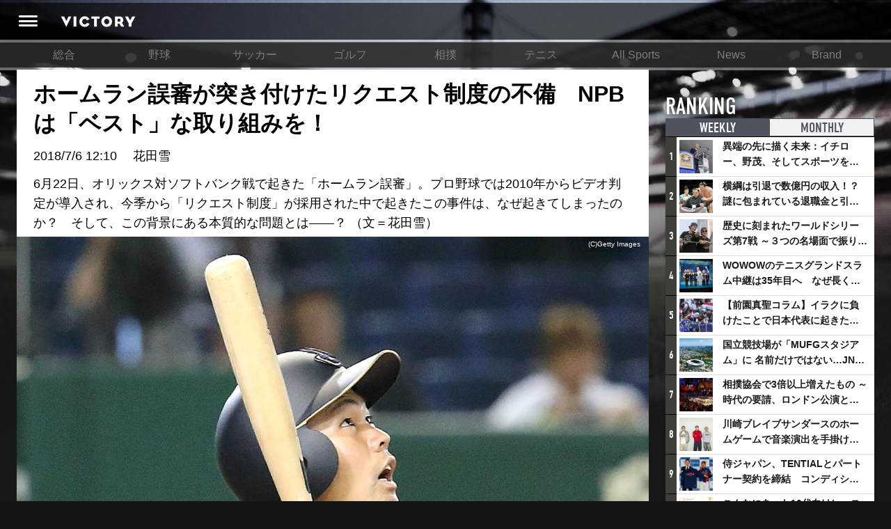

--- FILE ---
content_type: text/html; charset=utf-8
request_url: https://victorysportsnews.com/articles/6802
body_size: 24833
content:





<!DOCTYPE html>
<html lang="ja">
  <head>
    <!-- Google tag (gtag.js) -->
    <script async src="https://www.googletagmanager.com/gtag/js?id=G-R2B1DKP80L"></script>
    <script>
          window.dataLayer = window.dataLayer || [];
          function gtag(){dataLayer.push(arguments);}
          gtag('js', new Date());
          gtag('config', 'G-R2B1DKP80L');
          gtag('config', 'UA-89957035-1');
    </script>

    <script async src="//pagead2.googlesyndication.com/pagead/js/adsbygoogle.js"></script>
    <script>
            (adsbygoogle = window.adsbygoogle || []).push({
                google_ad_client: "ca-pub-8105881479443843",
                enable_page_level_ads: true
            });
    </script>
    <meta charset="utf-8">
    <meta http-equiv="X-UA-Compatible" content="IE=edge">
    <link rel="shortcut icon" href="/assets/dc0ebed6befd85a0f8536e73ccff71f2-favicon.ico">
    <meta name="viewport" content="width=device-width, initial-scale=1.0, minimum-scale=1.0, maximum-scale=1.0, user-scalable=no">
    
    <title>ホームラン誤審が突き付けたリクエスト制度の不備　NPBは「ベスト」な取り組みを！ | VICTORY</title>
    <meta content="origin" name="referrer" />
    <meta name="description" content="6月22日、オリックス対ソフトバンク戦で起きた「ホームラン誤審」。プロ野球では2010年からビデオ判定が導入され、今季から「リクエスト制度」が採用された中で起きたこの事件は、なぜ起きてしまったのか？　そして、この背景にある本質的な問題とは――？
（文＝花田雪）
">
    <meta property="og:title" content="ホームラン誤審が突き付けたリクエスト制度の不備　NPBは「ベスト」な取り組みを！">
    <meta property="og:type" content="website">
    <meta property="og:url" content="https://victorysportsnews.com/articles/6802">
    <meta property="og:site_name" content="VICTORY ALL SPORTS NEWS">
    <meta property="og:description" content="6月22日、オリックス対ソフトバンク戦で起きた「ホームラン誤審」。プロ野球では2010年からビデオ判定が導入され、今季から「リクエスト制度」が採用された中で起きたこの事件は、なぜ起きてしまったのか？　そして、この背景にある本質的な問題とは――？
（文＝花田雪）
">
    <meta property="og:image" content="https://s3-ap-northeast-1.amazonaws.com/vsn-p/contents/6802/16171fd584e124a2b8516b115c30ae81319c95933ef98ccbb0dc0b09cd372212.jpg">
    <meta property="og:image:height" content="1192">
    <meta property="og:image:width" content="1960">
    <meta property="fb:app_id" content="1634683109881874">
    <meta property="og:locale" content="ja_JP">
    <meta name="twitter:card" content="summary_large_image">
    <meta name="twitter:title" content="ホームラン誤審が突き付けたリクエスト制度の不備　NPBは「ベスト」な取り組みを！">
    <meta name="twitter:description" content="6月22日、オリックス対ソフトバンク戦で起きた「ホームラン誤審」。プロ野球では2010年からビデオ判定が導入され、今季から「リクエスト制度」が採用された中で起きたこの事件は、なぜ起きてしまったのか？　そして、この背景にある本質的な問題とは――？
（文＝花田雪）
">
    <meta name="twitter:url" content="https://victorysportsnews.com/articles/6802">
    <meta name="twitter:image:src" content="https://s3-ap-northeast-1.amazonaws.com/vsn-p/contents/6802/16171fd584e124a2b8516b115c30ae81319c95933ef98ccbb0dc0b09cd372212.jpg">
    <meta name="twitter:site" content="https://victorysportsnews.com/">
    <meta name="twitter:creator" content="">
    <meta property="al:ios:url" content="vsn:///article/6802" />
    <meta property="al:ios:app_store_id" content="1246692054" />
    <meta property="al:ios:app_name" content="VICTORY/スポーツを愛するすべての人へ、新たな視点を提供するスポーツメディア" />
    <meta property="al:android:url" content="vsn:///article/6802">
    <meta property="al:android:package" content="com.victorysportsnews.app.vsn">
    <meta property="al:android:app_name" content="VICTORY/スポーツを愛するすべての人へ、新たな視点を提供するスポーツメディア">

    <link rel="stylesheet" href="/assets/css/f6244d0308e50290638b33a7d1b9946a-sanitize.css">
    <link rel="stylesheet" href="/assets/css/aca4af36985989487d773cf3c56cb6ee-main.css" media="screen">
    <!-- Twitter universal website tag code -->
    <script>
    !function(e,t,n,s,u,a){e.twq||(s=e.twq=function(){s.exe?s.exe.apply(s,arguments):s.queue.push(arguments);
    },s.version='1.1',s.queue=[],u=t.createElement(n),u.async=!0,u.src='//static.ads-twitter.com/uwt.js',
    a=t.getElementsByTagName(n)[0],a.parentNode.insertBefore(u,a))}(window,document,'script');
    // Insert Twitter Pixel ID and Standard Event data below
    twq('init','ny39z');
    twq('track','PageView');
    </script>
    <!-- End Twitter universal website tag code -->
  </head>
  <body>
    <div class="wrapper">
        



<header>
    <div class="header-inner">
        <a class="header-menu" href=""><i class="header-icon icon-header_menu"></i></a>
        <h1 alt="VICTORY"><a class="header-logo" href="/"></a></h1>
        <ul class="header-right-block">
            
                
                
                
            
        </ul>
    </div>
</header>
<nav class="grand-menu">
    <ul class="grand-menu-nav">
    
        
            <li class="grand-menu-nav-item"><a href="/">総合</a></li>
        
    
        
            <li class="grand-menu-nav-item"><a href="/categories/3">野球</a></li>
        
    
        
            <li class="grand-menu-nav-item"><a href="/categories/4">サッカー</a></li>
        
    
        
            <li class="grand-menu-nav-item"><a href="/categories/6">ゴルフ</a></li>
        
    
        
            <li class="grand-menu-nav-item"><a href="/categories/16">相撲</a></li>
        
    
        
            <li class="grand-menu-nav-item"><a href="/categories/7">テニス</a></li>
        
    
        
            <li class="grand-menu-nav-item"><a href="/categories/8">All Sports</a></li>
        
    
        
            <li class="grand-menu-nav-item"><a href="/categories/14">News</a></li>
        
    
        
            <li class="grand-menu-nav-item"><a href="/categories/15">Brand</a></li>
        
    
    </ul>
</nav>

        <div class="content-wrapper">
            <div class="main-column">
    
    <div class="article">
        <article>

            


<div class="article-headline">




    
    <h1>ホームラン誤審が突き付けたリクエスト制度の不備　NPBは「ベスト」な取り組みを！</h1>
    <p class="article-meta-info"><time>2018/7/6 12:10</time>　<span> 花田雪 </span></p>
    <p>6月22日、オリックス対ソフトバンク戦で起きた「ホームラン誤審」。プロ野球では2010年からビデオ判定が導入され、今季から「リクエスト制度」が採用された中で起きたこの事件は、なぜ起きてしまったのか？　そして、この背景にある本質的な問題とは――？
（文＝花田雪）
</p>





</div>

<div class="main-image">
    <div class="main-image-inner">
        <img class="article-image" src="https://s3-ap-northeast-1.amazonaws.com/vsn-p/resize_contents/6802/16171fd584e124a2b8516b115c30ae81319c95933ef98ccbb0dc0b09cd372212.jpg" srcset="https://s3-ap-northeast-1.amazonaws.com/vsn-p/resize_contents/6802/16171fd584e124a2b8516b115c30ae81319c95933ef98ccbb0dc0b09cd372212@3x.jpg 1864w,https://s3-ap-northeast-1.amazonaws.com/vsn-p/resize_contents/6802/16171fd584e124a2b8516b115c30ae81319c95933ef98ccbb0dc0b09cd372212@2x.jpg 1280w,https://s3-ap-northeast-1.amazonaws.com/vsn-p/resize_contents/6802/16171fd584e124a2b8516b115c30ae81319c95933ef98ccbb0dc0b09cd372212.jpg 768w" sizes="(min-width: 1280px) calc(1280px - 324px), (min-width: 992px) calc(100vw - 324px), 100vw"/>
        <span class="photo-credit">(C)Getty Images</span>
        <!-- <div class="meta">
            <div class="likes likes-count">283</div>
        </div> -->
    </div>
</div>

            
            <!-- <div class="lodeo_ad_spot">
                <div class="lodeo_drawing_area" style=""></div>
                <script class="lodeo_ad_callback">
                        (function () {
                            var s = document.createElement('script');
                            var p = {
                                adspotId: '252efb64892aa7231d4e2b5f8e47a307',
                                MEDIA_TAG_VERSION: '4',
                            };
                            var u='https://lodeo-adnw.adtdp.com/adnw-web-js?adspotId='+p.adspotId+'&height='+p.height+'&MEDIA_TAG_VERSION='+p.MEDIA_TAG_VERSION+(p.jsPlayerName?'&jsPlayerName='+p.jsPlayerName:'');s.setAttribute('class','lodeo_launch_js');s.setAttribute('type','text/javascript');s.addEventListener('load',function(){Lodeo2.launch(this);});document.currentScript.parentNode.appendChild(s);s.src=u;
                        })();
                </script>
            </div> -->
            

            <!-- <div class="article-top-comment-area">
                
<form method="POST" action="#" class="submit-comment input-group  login-btn">
  <input type="hidden" name="csrfToken" value="7911ad09ca3b06d423c52863890bc6ef2eb8dca3-1768825150897-5b48708b65a18d13eadf06eb"/>
  <input type="hidden" name="return" value="/articles/6802">
  <input type="hidden" name="facebook-share" value="0">
  <input type="hidden" name="twitter-share" value="0">
  
  <div class="like-block">
  
    <button class="btn btn-like-submit  login-btn  clickable" type="submit" name="like" value="1">
        <span class="like-label">LIKE</span>
    </button>
  </div>
  <div class="comment-block ">
    <textarea class="form-control comment_text" type="text" name="input_comment" placeholder="コメントを入力(任意)" data-bind="value: comnt_text"></textarea>
    <div class="buttons">
      <div class="social-button-block">
        <p class="social-buttons-label">シェア</p>
        <div class="social-buttons">
          
            <div class="btn btn-facebook login-btn no-login"><i class="icon-facebook"></i></div>
          
          
            <div class="btn btn-twitter login-btn no-login"><i class="icon-twitter"></i></div>
          
        </div>
      </div>
      <button class="btn btn-submit btn-comment-submit  login-btn" type="submit">コメント</button>
    </div>
  </div>
</form>


            </div> -->
            <div class="article-body">
            <h2>オリックス対ソフトバンク戦で起きた、あってはならない誤審</h2><p>21世紀になってはや17年、来年4月には31年間続いた「平成」にも終止符が打たれる。時代は変わり、私たちを取り巻く環境も大きく変化してきた。スマートフォンが普及し、AI（人工知能）やVR（ヴァーチャル・リアリティー）が注目を集める――。<br /><br />ひと昔前に映画などで見た「近未来」の世界は、もう目の前にある。<br /><br />テクノロジーの進化は、スポーツの世界にも影響を与えている。日本プロ野球では2010年から本塁打に限りビデオ判定が導入され、2016年からはその範囲が本塁でのクロスプレーにまで拡大された。そして今季からは12球団の監督が判定に異議のある場合、リプレー検証を求めることができる「リクエスト制度」が採用されている。<br /><br />「試合の進行が遅れる」「誤審もまた、野球のうち」など、さまざまな意見はあるが、そもそもこのリクエスト制度は12球団からの強い要望があって生まれたという背景がある。勝敗に直結するジャッジについて、テクノロジーの力を借りることで正確性が上がるのであれば、導入する意義は大きい。<br /><br />しかし、事件は起こってしまった。<br /><br />6月22日、ほっともっとフィールド神戸で行われたオリックス対ソフトバンクの一戦。試合は3対3のまま延長戦に突入し、10回表、ソフトバンクの攻撃を迎えた。2死一塁で打席に立った中村晃の打球はライトポール際への大飛球。一度はファウルと判定されたが、ビデオ判定によって本塁打へと覆り、これが決勝点になる。そのままソフトバンクが勝利を収めたが、事態が急変したのは試合後だった。オリックスの福良淳一監督は試合後、この判定について抗議。再度、映像を確認した審判団は「最初の判定通り、ファウルだった」と誤審を認めたのだ。とはいえ、ルール上は本塁打、勝敗の記録を変更することはできない。オリックスは再試合の開催をNPBに要望したものの、結果は覆らず。「誤審」があったことは認めても、試合結果はそのままという何とも後味の悪い結果に終わってしまった。<br /></p><h2>現行のリクエスト制度の問題点　サッカー・ワールドカップ、メジャーとの比較</h2><p>結論からいうと、今回の誤審騒動はあってはならないものだ。ビデオ判定は本来、誤審を正すためにある。しかしこのケースでは、本来正しかったはずの判定がビデオ判定によって誤審へと変更されてしまった。システム導入の意義を根幹から揺るがす問題だろう。<br /><br />ではなぜ今回、このような「あってはならない」事態が起きてしまったのか。<br /><br />理由はいくつか考えられる。<br /><br />ひとつは、リプレー検証で用いられる映像そのもののクオリティーの問題だ。<br /><br />現在、NPB（日本野球機構）で行われているビデオ判定は中継局の映像を使って行われている。当然、ビデオ判定用に撮影されたものではないため、アングルや画質など、検証に適さないケースもある。事実、今回の誤審の理由としてパ・リーグの友寄正人審判長は「コマ送りで止める箇所を間違っていた」という説明をしている。<br /><br />今後の対応については「慎重に映像を見ていくしかない」とのことだが、ここでもうひとつの問題が生じる。ビデオ判定に費やせる時間はルール上、「5分間」と制限されている。試合進行の円滑化を目的としたルールではあるが、時間制限がある以上、「慎重に映像を見ていく」ことが今後、どこまで実践できるかは疑わしい。<br /><br />時間に制限がある以上、あとは検証材料となる映像のクオリティーや判定に携わる人員を増やすしか、問題解決の道はない。<br /><br />例えば現在開催中のサッカー・ワールドカップでは、今大会から本格的に導入されたVAR（ビデオ・アシスタント・レフェリー）が大きな話題を呼んでいる。リクエスト制度同様、映像での再検証を行うシステムだが、検証に使用されるカメラの台数は、放送用の33台とオフサイド判定専用の2台にも及ぶという。加えて、それらの映像はすべてモスクワの国際放送センターにいる1人のVAR主審と3人の副審、計4人がチェック。現場の主審とコンタクトを取りながら、映像を検証している。<br /><br />もちろん、それでも賛否両論あるのは確かだが、少なくともジャッジの正確性を上げるという意味では、間違いなく効果を発揮している。<br /><br />日本に先駆けてビデオ判定を導入しているメジャーリーグも、ニューヨークに専用のスタジオを建設。30球団の本拠地それぞれに7～12台設置されたカメラの映像を一括して管理している。分析担当の審判員も8人が常駐し、各球場の審判とコンタクトを取って判定を行っている。ちなみに、メジャーの場合はビデオ判定の制限時間は2分と、日本よりもはるかに短い。<br /><br />ひとことで「ビデオ判定」とくくってしまうのがはばかられるほど、ワールドカップ、メジャーリーグと日本プロ野球の差は大きい。<br /><br />もちろん、ワールドカップやメジャーリーグと同等のシステムを導入しようとすると、莫大な予算がかかる。ビデオ判定の導入自体は10年以上前から叫ばれていたが、日本のプロ野球が二の足を踏み続けた最大の理由も、そこにあるのだろう。<br /><br />ただ、一度導入すると決めた以上は、やはりしっかりと予算を捻出し、現場、さらにはファンが納得できるレベルの設備を確保してから導入すべきだったように思える。<br /><br />決して時間が足りなかったわけではない。本塁打での検証が始まったのは前述のとおり2010年のこと。それから実に8年もの歳月が経っている。地方球場までとはいわないが、せめて12球団の本拠地くらいは、ビデオ判定専用のシステムを導入してもよかったのではないか。少なくとも、それをするための努力はすべきだった。<br /></p><img src="https://s3-ap-northeast-1.amazonaws.com/vsn-p/contents/6802/70df29a6a60757aad61ca82caedcc6cd2c0b2e7d7167825256e95f642c949fdf.jpg" class=" has-image-from article-image"><span class="image-from"><a href="https://s3-ap-northeast-1.amazonaws.com/vsn-p/contents/6802/70df29a6a60757aad61ca82caedcc6cd2c0b2e7d7167825256e95f642c949fdf.jpg">(C)Getty Images</a></span><h2>求められるは、進化し続けるテクノロジーの活用と「ベスト」な取り組み</h2><p>日本のプロ野球界は、「新しい変化」に及び腰すぎる。<br /><br />それを示すのが、ビデオ判定導入のタイミングだ。以下に、メジャーと日本のビデオ判定導入時期を明記してみよう。<br /><br />【本塁打でのビデオ判定導入】<br />米＝2008年<br />日＝2010年<br /><br />【リクエスト制度の導入（※メジャーではチャレンジ制度）】<br />米＝2014年<br />日＝2018年<br /><br />日本のビデオ判定は基本的にメジャーが導入した数年後、後追いのような形で行われている。これでは、誤審があったことによる世論や12球団からの要望、さらにはメジャーがビデオ判定を導入したという「野球界の流れ」になんとなく乗っているだけと取られても仕方がない。<br /><br />日本プロ野球界はこれまで「メジャーに追いつけ、追い越せ」を合言葉に発展してきた。日本は、少なくともテクノロジーの面では世界的に見てもトップレベルの技術を擁しているはずだ。なぜ、それを活用しないのか。<br /><br />ビデオ判定の導入前、誤審問題が取り沙汰されると、その改善策は「審判団の技術向上」一辺倒だった。ただ、今は違う。今回の誤審問題で「（今後は）映像を慎重に見ていくしかない」といったコメントが出たのは、正直残念だった。これでは結局、「現場の審判がなんとかしろ」という以前の姿勢と大差ない。「ビデオ判定におけるシステムの改善も検討する」くらい前向きな姿勢を見せてほしかったのだ。<br /><br />誤審問題の原因を「審判員のミス」とするのは簡単だ。優秀なテクノロジーも使う側の人間次第で効果がなくなるのは間違いない。ただ、少なくとも現在のリクエスト制度には、それ以前に改善すべき部分があまりにも多すぎる。<br /><br />もちろん、審判も人間なのでミスはする。VARが導入されたワールドカップでも、グループリーグ全48試合での判定の正確性は99.3パーセントだったという検証結果が出ている。非常に高い数値であることは間違いないが、逆をいえばそれでも「0.7パーセント」は誤審だったということだ。<br /><br />しかし、スポーツにおけるテクノロジー導入の目的は正確性を100パーセントにすることではない。もちろん、それに近づける努力はすべきだが、何よりも大切なのはその判定を当事者である選手、チーム、そしてファンが納得できるかだろう。<br /><br />そのためには、システム、人員確保など、すべてで「ベスト」を尽くす必要がある。<br /><br />果たして日本プロ野球は今、リクエスト制度に対して「ベスト」な取り組みをしているのか――。<br /><br />予算や人員確保など、多くの問題をクリアする必要があるのは当然だろう。ただ、地上波での放送が激減したとはいえ、日本プロ野球自体の観客動員数は右肩上がりなのが現状だ。だからこそ、時代の流れに取り残されるのではなく、時代を先取りするくらいのチャレンジを見せてほしい。<br /><br />他のスポーツ同様、今後は野球界も、進化し続けるテクノロジーと上手に付き合っていく姿勢が求められていくはずだ。<br /><br />＜了＞</p><a class="article-card" href="https://victorysportsnews.com/articles/6778/original"><span class="article-card-image" style="background-image:url(https://s3-ap-northeast-1.amazonaws.com/vsn-p/contents/6802/7ae24766-b531-4c5b-a377-7136570caa15.jpg);"></span><span class="article-card-body"><h3>VAR導入でワールドカップはどう変わる？ 今さら聞けないルール変更と見所とは</h3><p class="description">14日、4年に一度開催されるサッカーのW杯が開幕しました。今大会からはビデオアシスタントレフェリー（VAR）が導入されることになっています。1986年メキシコ大会のアルゼンチン対イングランドの試合では、アルゼンチン代表のディエゴ・マラドーナ選手が手で決めた得点が認められ「神の手ゴール」と呼ばれています。そうしたゴールが今大会ではなくなるかもしれません。このVARをはじめ、今大会に新たに導入された大会のルールや審判目線での見所をまとめました。（文＝VICTORY SPORTS編集部）</p><span class="meta"><span class="source">VICTORY ALL SPORTS NEWS</span><time data-date=""></time></span></a><a class="article-card" href="https://victorysportsnews.com/articles/6727/original"><span class="article-card-image" style="background-image:url(https://s3-ap-northeast-1.amazonaws.com/vsn-p/contents/6802/de85bc6b-f64f-4cea-8064-2bb6e9801ab3.jpg);"></span><span class="article-card-body"><h3>藤浪晋太郎に「特別扱い」を！　規格外の才能を預かる自覚と覚悟</h3><p class="description">4月21日、2軍への降格を言い渡された、阪神・藤浪晋太郎。エースとして期待されながらも長い不調に苦しむ怪物の復活には、何が必要になるのだろうか。問われるのは球団の自覚と覚悟だ。（文＝花田雪）</p><span class="meta"><span class="source">VICTORY ALL SPORTS NEWS</span><time data-date=""></time></span></a><a class="article-card" href="https://victorysportsnews.com/articles/6128/original"><span class="article-card-image" style="background-image:url(https://s3-ap-northeast-1.amazonaws.com/vsn-p/contents/6802/95d0dda3-5375-4835-a862-fc2d72f2d449.jpg);"></span><span class="article-card-body"><h3>「プロ野球離れ」はどこまで本当か？　伝統のスターシステムの終焉</h3><p class="description">巷間ささやかれる「プロ野球離れ」。しかし、会場には過去最多の観客が集まっています。われわれは、この矛盾をどう解釈すればよいのでしょうか？「プロ野球死亡遊戯」でおなじみ、中溝康隆さんに解説を依頼しました。（文：中溝康隆）</p><span class="meta"><span class="source">VICTORY ALL SPORTS NEWS</span><time data-date=""></time></span></a><a class="article-card" href="https://victorysportsnews.com/articles/5624/original"><span class="article-card-image" style="background-image:url(https://s3-ap-northeast-1.amazonaws.com/vsn-p/contents/6802/28454031-5243-42e8-834e-5ba0a40bde0e.jpg);"></span><span class="article-card-body"><h3>プロ野球は12球団のままでいいのか？　意義が問われるCSへの提案</h3><p class="description">雨による混乱、DeNAの下克上で幕を閉じた今年のクライマックスシリーズ(CS)。2位・阪神とは10ゲーム、3位のDeNAとは14.5ゲーム差をつけてペナントレースを制した広島の敗退は、CSの存在意義を含め、さまざまな論争を呼んでいます。CS不要論、必要論ともに出そろいつつありますが、ゲームの魅力を損なわない理想の着地点はあるのか? 作家・スポーツライターの小林信也氏は、CS改革、プロ野球改革を提案します。（文：小林信也）</p><span class="meta"><span class="source">VICTORY ALL SPORTS NEWS</span><time data-date=""></time></span></a><a class="article-card" href="https://victorysportsnews.com/articles/5817/original"><span class="article-card-image" style="background-image:url(https://s3-ap-northeast-1.amazonaws.com/vsn-p/contents/6802/1eae5797-99d5-4599-8221-fdf53b5ec6c1.jpg);"></span><span class="article-card-body"><h3>総年俸1位は“金満”ソフトバンク。では最もコスパがいい球団は？</h3><p class="description">プロ野球の契約更改が行われる季節になりました。今年も各球団と選手の交渉をめぐる悲喜こもごもの物語が繰り広げられていますが、日本一に輝いた福岡ソフトバンクホークスは摂津正投手、松田宣浩内野手が現状維持の4億円、五十嵐亮太投手が1000万円増の3億6000万円、最多勝の東浜巨投手が5400万円増の9000万円と景気の良い数字が並びます。</p><span class="meta"><span class="source">VICTORY ALL SPORTS NEWS</span><time data-date=""></time></span></a><a class="article-card" href="https://victorysportsnews.com/articles/6233/original"><span class="article-card-image" style="background-image:url(https://s3-ap-northeast-1.amazonaws.com/vsn-p/contents/6802/4bf2cfbe-b858-4573-9b9a-0171d1723578.jpg);"></span><span class="article-card-body"><h3>筒香が声を挙げた球界の危機とは？　前ベイスターズ社長が見た過度な勝利至上主義と喫煙問題</h3><p class="description">横浜DeNAベイスターズの筒香嘉智選手が、子どもたちを対象にした野球体験会に参加しました。このとき、イベント終了後に報道陣に語った「日本プロ野球界への問題提起」が話題を呼んでいます。現役選手の異例の発言は球界に変化をもたらすのでしょうか？</p><span class="meta"><span class="source">VICTORY ALL SPORTS NEWS</span><time data-date=""></time></span></a><a class="article-card" href="https://victorysportsnews.com/articles/6720/original"><span class="article-card-image" style="background-image:url(https://s3-ap-northeast-1.amazonaws.com/vsn-p/contents/6802/af679b18-6819-44c5-9b01-00f9523b6fac.jpg);"></span><span class="article-card-body"><h3>小林誠司の低評価は妥当？ 今季大爆発で「打てる捕手」に覚醒なるか</h3><p class="description">巨人の正捕手、小林誠司が開幕から打撃で大爆発を見せている。「打てない捕手」などネガティブな評価を受けることも多いが、WBCで活躍したり、ゴールデングラブ賞を獲得するなど“持ってる”のも確かだ。はたして小林への評価は妥当といえるのだろうか？　小林の真の評価を探りたい。（文＝花田雪）</p><span class="meta"><span class="source">VICTORY ALL SPORTS NEWS</span><time data-date=""></time></span></a><a class="article-card" href="https://victorysportsnews.com/articles/5663/original"><span class="article-card-image" style="background-image:url(https://s3-ap-northeast-1.amazonaws.com/vsn-p/contents/6802/67f4e8a3-4065-4991-89c6-4d5bf24b1574.jpg);"></span><span class="article-card-body"><h3>メジャーが驚きのARサービス導入へ！　スマホをかざすだけでリアルタイムにデータ提供</h3><p class="description">今やスポーツ界の発展にとって切り離すことができなくなったテクノロジー。強化、分析、マーケティング、ファンエンゲージメント、スタジアムエクスペリエンス、エンターテインメント…。その可能性はあらゆる分野に及ぶ。今回は、MLBが来シーズンより導入予定の、昨今注目を浴びる「AR」を駆使したファン向けのサービスについて紹介する。（文＝川内イオ）</p><span class="meta"><span class="source">VICTORY ALL SPORTS NEWS</span><time data-date=""></time></span></a>
                
                <hr class="meta-divider" />
                <div class="author-status">
                    <div class="author-image">
                        <img src="[data-uri]" alt="花田雪">
                    </div>
                    <div class="author-body">
                        <p class="author-name">
                            <span class="title">著者プロフィール</span>
                            <span class="name">花田雪</span>
                        </p>
                        <p class="author-text">1983年生まれ。神奈川県出身。編集プロダクション勤務を経て、2015年に独立。ライター、編集者として年間50人以上のアスリート・著名人にインタビューを行うなど、野球を中心に大相撲、サッカー、バスケットボール、ラグビーなど、さまざまなジャンルのスポーツ媒体で編集・執筆を手がける。</p>
                    </div>
                    
                    <!--  -->
                </div>
                
            </div>
            <!-- 
<div class="comments-before-share">
  
<div class="social-bar-wrapper">
  <div id="fixed-share">
    <div class="social-button-bar">
      <ul class="social-buttons nav navbar-nav">
        
        <li>
          <div class="fb-share-button" data-size="large" data-layout="button" data-href="https://victorysportsnews.com/articles/6802" data-mobile-iframe="false"><a class="fb-xfbml-parse-ignore" target="_blank" href="https://www.facebook.com/sharer/sharer.php?u=https%3A%2F%2Fvictorysportsnews.com%2Farticles%2F6802&amp;src=sdkpreparse">&#x30B7;&#x30A7;&#x30A2;</a></div>
        </li>
        <li>
          <a class="twitter-share-button" href="http://twitter.com/share?text=ホームラン誤審が突き付けたリクエスト制度の不備　NPBは「ベスト」な取り組みを！ - Victory &amp;hashtags=Victory" data-size="large" data-url="https://victorysportsnews.com/articles/6802" onclick="window.open(encodeURI(decodeURI('https%3A%2F%2Fvictorysportsnews.com%2Farticles%2F6802')), 'tweetwindow', 'width=650, height=470, personalbar=0, toolbar=0, scrollbars=1, sizable=1'); return false;" rel="nofollow"></a>
        </li>
      </ul>
    </div>
  </div>
</div>

</div>
<div class="comments" id="comments">
  
<form method="POST" action="#" class="submit-comment input-group  login-btn">
  <input type="hidden" name="csrfToken" value="7911ad09ca3b06d423c52863890bc6ef2eb8dca3-1768825150897-5b48708b65a18d13eadf06eb"/>
  <input type="hidden" name="return" value="/articles/6802">
  <input type="hidden" name="facebook-share" value="0">
  <input type="hidden" name="twitter-share" value="0">
  
  <div class="like-block">
  
    <button class="btn btn-like-submit  login-btn  clickable" type="submit" name="like" value="1">
        <span class="like-label">LIKE</span>
    </button>
  </div>
  <div class="comment-block ">
    <textarea class="form-control comment_text" type="text" name="input_comment" placeholder="コメントを入力(任意)" data-bind="value: comnt_text"></textarea>
    <div class="buttons">
      <div class="social-button-block">
        <p class="social-buttons-label">シェア</p>
        <div class="social-buttons">
          
            <div class="btn btn-facebook login-btn no-login"><i class="icon-facebook"></i></div>
          
          
            <div class="btn btn-twitter login-btn no-login"><i class="icon-twitter"></i></div>
          
        </div>
      </div>
      <button class="btn btn-submit btn-comment-submit  login-btn" type="submit">コメント</button>
    </div>
  </div>
</form>


  <div class="comments-area">
    <h2 class="comments-area-title" data-count="2">コメント（2）</h2>
    
      <ul class="comment-list">
      
          
        
            <li class="comment-item" id="comment-5256" data-id='5256'>
              <div class="comment-avatar avatars">
                
                <a href="/users/387"><span class="commenter" style="background-image:url(https://s3-ap-northeast-1.amazonaws.com/vsn-p/profile/387/f8668f6a059ff7c4c81b8db000289961688c566a68a241d48de2cd5636edeb7e.JPG)"/></span></a>
              </div>
              <div class="comment-item-body">
                
                <div class="favorites ">
                  <span class="fav">
                    <span class="fav-count">41</span>
                    <a class="fav-btn icon-like  login-btn" href="/comment/5256?r=/articles/6802"></a>
                  </span>
                </div>
                <div class="name">中野崇 

    <i class="icon-label_pro" title="Pro Crix"></i>

</div>
                <p class="user-meta">
                    
                        <span class="job-title">株式会社JARTA international 代表取締役／スポーツトレーナー</span>
                    
                    <span class="commented-at">2018/07/07 15:18</span>
                </p>
                <p class="comment-body">ビデオ判定って中継局の映像使ってたんですね&hellip;。<br>野球はサッカーよりもボールが小さく、ボール速度も速いので、映像の精度高まらないとビデオ判定そのものが難しいですね。<br>映像難しければ、ポールにセンサー設置するとか無理なんですかね。<br>そもそも、棒状にするからどっちを通過したかの判定が難しいわけで、ポールそのものの幅を広げてしまえば、判定はしやすくなるかも。<br>観客席からの視野も確保するため透明の強化ガラスで。</p>
                <span class="expand_link">もっと読む<i class="icon-arrow_down"></i></span>
                
              </div>
            </li>
        
      
          
        
            <li class="comment-item" id="comment-5254" data-id='5254'>
              <div class="comment-avatar avatars">
                
                <a href="/users/80"><span class="commenter" style="background-image:url(https://s3-ap-northeast-1.amazonaws.com/vsn-p/profile/80/e3b0c44298fc1c149afbf4c8996fb92427ae41e4649b934ca495991b7852b855.jpg)"/></span></a>
              </div>
              <div class="comment-item-body">
                
                <div class="favorites ">
                  <span class="fav">
                    <span class="fav-count">14</span>
                    <a class="fav-btn icon-like  login-btn" href="/comment/5254?r=/articles/6802"></a>
                  </span>
                </div>
                <div class="name">フモフモ編集長 

    <i class="icon-label_pro" title="Pro Crix"></i>

</div>
                <p class="user-meta">
                    
                        <span class="job-title">プロフェッショナル・スポーツ・ブロガー</span>
                    
                    <span class="commented-at">2018/07/07 00:08</span>
                </p>
                <p class="comment-body">この試合の中継局の映像は何度も見たけれど、正直よくわからなかった。ブレてて。何度も止めて見ればポールの外にボールが見えるカットもあったが、映像だけ見るとホームランにも見えてしまうような軌道で、映像を見たことで惑わされたのは否めないと思う。<br><br>映像のクオリティも大事だけれど、それよりも大事なのは、最終決定をくだす現場の審判とビデオ判定を担当する人が、切り分けられていることだと思う。ビデオ判定の意見を「聞き」、必要なら自分も映像を見るけれど、あくまでもそれは「参考」であり、微妙なときやわからないとき「絶対とは言えない」ときは最初の判定のままいく、という姿勢。<br><br>「私の判定はファールだ」<br>「ビデオからはホームランを進言した」<br>「絶対とは言えない映像だったのでファールのままでいく」<br><br>という流れならば、「見たことで逆に間違えた」というみっともない感じを減らせると思う。ビデオで判定するのではなく、審判の判定をサポートするためのものとして活用していきたい。</p>
                <span class="expand_link">もっと読む<i class="icon-arrow_down"></i></span>
                
              </div>
            </li>
        
      
    </ul>
    
    
      <div class="readmore-comments login-btn">
        <button class="btn btn-readmore-comments">新規登録・ログインしてすべてのコメントを見る</button>
      </div>
    
    
    
    
    
  </div>
</div>
 -->
            
<div class="social-bar-wrapper">
  <div id="fixed-share">
    <div class="social-button-bar">
      <ul class="social-buttons nav navbar-nav">
        
        <li>
          <div class="fb-share-button" data-size="large" data-layout="button" data-href="https://victorysportsnews.com/articles/6802" data-mobile-iframe="false"><a class="fb-xfbml-parse-ignore" target="_blank" href="https://www.facebook.com/sharer/sharer.php?u=https%3A%2F%2Fvictorysportsnews.com%2Farticles%2F6802&amp;src=sdkpreparse">&#x30B7;&#x30A7;&#x30A2;</a></div>
        </li>
        <li>
          <a class="twitter-share-button" href="http://twitter.com/share?text=ホームラン誤審が突き付けたリクエスト制度の不備　NPBは「ベスト」な取り組みを！ - Victory &amp;hashtags=Victory" data-size="large" data-url="https://victorysportsnews.com/articles/6802" onclick="window.open(encodeURI(decodeURI('https%3A%2F%2Fvictorysportsnews.com%2Farticles%2F6802')), 'tweetwindow', 'width=650, height=470, personalbar=0, toolbar=0, scrollbars=1, sizable=1'); return false;" rel="nofollow"></a>
        </li>
      </ul>
    </div>
  </div>
</div>

            

<ul class="article-tags">
   
    <li class="article-tag"><a href="/tags/2">#野球</a></li>
    
    <li class="article-tag"><a href="/tags/2151">#プロ野球</a></li>
    
    <li class="article-tag"><a href="/tags/2168">#NPB</a></li>
    
    <li class="article-tag"><a href="/tags/2173">#MLB</a></li>
    
    <li class="article-tag"><a href="/tags/2182">#ワールドカップ</a></li>
    
    <li class="article-tag"><a href="/tags/2234">#福岡ソフトバンクホークス</a></li>
    
    <li class="article-tag"><a href="/tags/2238">#テクノロジー</a></li>
    
    <li class="article-tag"><a href="/tags/2242">#メジャーリーグ</a></li>
    
    <li class="article-tag"><a href="/tags/2311">#ホークス</a></li>
    
    <li class="article-tag"><a href="/tags/2509">#ソフトバンク</a></li>
    
    <li class="article-tag"><a href="/tags/2592">#オリックス</a></li>
    
    <li class="article-tag"><a href="/tags/2593">#リクエスト制度</a></li>
    
    <li class="article-tag"><a href="/tags/2594">#VAR</a></li>
    
    <li class="article-tag"><a href="/tags/2595">#ビデオ判定</a></li>
   
</ul>

            <script async src="https://pagead2.googlesyndication.com/pagead/js/adsbygoogle.js?client=ca-pub-8105881479443843"
                crossorigin="anonymous"></script>
                <!-- TOP_フッター -->
            <ins class="adsbygoogle"
                style="display:block"
                data-ad-client="ca-pub-8105881479443843"
                data-ad-slot="2116074328"
                data-ad-format="auto"
                data-full-width-responsive="true"></ins>
            <script>
                (adsbygoogle = window.adsbygoogle || []).push({});
            </script>
        </article>
        
        

<section class="related-article article-list">
  
  
    <div class="readmore-wrapper read-related-articles">
      <a class="readmore btn-read-related-articles bottom-button ja" href="/tags/2">その他の野球記事を見る</a>
    </div>
  
</section>

        <!-- 

<section class="sns-follow-banners"><a class="sns-follow-banner facebook" href="https://www.facebook.com/victorysportsnews/" target="_blank" title="facebook"></a><a class="sns-follow-banner twitter" href="https://twitter.com/V_sportsnews" target="_blank" title="twitter"></a></section> -->
    </div>
    <script>var g_article_id = '6802';</script>
    
</div>
            <div class="sub-column">
<div class="sub-column-top"></div>
<div class="sub-column-middle">
  
  

<section class="ranking-in-sub">
    <h2>RANKING <span class="title-annotation">記事ランキング</span></h2>
    <ul class="ranking-tabs">
        
        <li class="tab-item ranking-tab-item active"><a href="#ranking-weekly">WEEKLY</a></li>
        <li class="tab-item ranking-tab-item"><a href="#ranking-monthly">MONTHLY</a></li>
    </ul>
    
    <ul class="ranking-items active" id="ranking-weekly">
            
            <li class="link-card left-image">
                <span class="ranking-icon">1</span>
                <a class="link-card-inner" href="/articles/9057">
                    <span class="link-card-image" style="background-image: url(https://s3-ap-northeast-1.amazonaws.com/vsn-p/resize_contents/9057/6051bd4ae7743207203dd5549f000b392c3ea3b11d1a8b4b4052964b4a6dc268.jpg)"></span>
                    <span class="link-card-body">
                        <h3 class="link-card-heading">異端の先に描く未来：イチロー、野茂、そしてスポーツを支える科学界の挑戦</h3>
                    </span>
                </a>
            </li>
        
            <li class="link-card left-image">
                <span class="ranking-icon">2</span>
                <a class="link-card-inner" href="/articles/7327">
                    <span class="link-card-image" style="background-image: url(https://s3-ap-northeast-1.amazonaws.com/vsn-p/resize_contents/7327/e71d445e61d91472c6cdaf1fb7b549a5311a979b9755a0510df112d441cf2741.jpg)"></span>
                    <span class="link-card-body">
                        <h3 class="link-card-heading">横綱は引退で数億円の収入！？謎に包まれている退職金と引退相撲興行</h3>
                    </span>
                </a>
            </li>
        
            <li class="link-card left-image">
                <span class="ranking-icon">3</span>
                <a class="link-card-inner" href="/articles/9083">
                    <span class="link-card-image" style="background-image: url(https://s3-ap-northeast-1.amazonaws.com/vsn-p/resize_contents/9083/ed490b91800cf236f0a62885f63c3b67d11a9e9b9178c64b8acbc09e75dff252.jpg)"></span>
                    <span class="link-card-body">
                        <h3 class="link-card-heading">歴史に刻まれたワールドシリーズ第7戦 ～３つの名場面で振り返る～</h3>
                    </span>
                </a>
            </li>
        
            <li class="link-card left-image">
                <span class="ranking-icon">4</span>
                <a class="link-card-inner" href="/articles/9082">
                    <span class="link-card-image" style="background-image: url(https://s3-ap-northeast-1.amazonaws.com/vsn-p/resize_contents/9082/6975aa14befb2ae68d953ca9a799db406bb78b049ed9a8e081e14dc3aaee0c38.jpeg)"></span>
                    <span class="link-card-body">
                        <h3 class="link-card-heading">WOWOWのテニスグランドスラム中継は35年目へ　なぜ長く続けてこられたのか？そして今後の課題は？</h3>
                    </span>
                </a>
            </li>
        
            <li class="link-card left-image">
                <span class="ranking-icon">5</span>
                <a class="link-card-inner" href="/articles/8776">
                    <span class="link-card-image" style="background-image: url(https://s3-ap-northeast-1.amazonaws.com/vsn-p/resize_contents/8776/bbd66344d520765f639b383289e62e64fd2d8de55850398c3252f8d6e523eff2.jpg)"></span>
                    <span class="link-card-body">
                        <h3 class="link-card-heading">【前園真聖コラム】イラクに負けたことで日本代表に起きたプラスとは</h3>
                    </span>
                </a>
            </li>
        
            <li class="link-card left-image">
                <span class="ranking-icon">6</span>
                <a class="link-card-inner" href="/articles/9079">
                    <span class="link-card-image" style="background-image: url(https://s3-ap-northeast-1.amazonaws.com/vsn-p/resize_contents/9079/47c671fcf80746abdea15fc2f9ec84da766cd7ca3b8e33f9864db32e472ce08c.jpeg)"></span>
                    <span class="link-card-body">
                        <h3 class="link-card-heading">国立競技場が「MUFGスタジアム」に 名前だけではない…JNSEとMUFGが“共創”し描く地域活性化・社会価値創造の近未来図とは</h3>
                    </span>
                </a>
            </li>
        
            <li class="link-card left-image">
                <span class="ranking-icon">7</span>
                <a class="link-card-inner" href="/articles/9080">
                    <span class="link-card-image" style="background-image: url(https://s3-ap-northeast-1.amazonaws.com/vsn-p/resize_contents/9080/e4cc7154795982235529a060ef48446639d2e22e67054a3ae89600d28566393d.jpg)"></span>
                    <span class="link-card-body">
                        <h3 class="link-card-heading">相撲協会で3倍以上増えたもの ～時代の要請、ロンドン公演と古式大相撲</h3>
                    </span>
                </a>
            </li>
        
            <li class="link-card left-image">
                <span class="ranking-icon">8</span>
                <a class="link-card-inner" href="/articles/9081">
                    <span class="link-card-image" style="background-image: url(https://s3-ap-northeast-1.amazonaws.com/vsn-p/resize_contents/9081/1964e0632a48ffb3f1ace3b7bfe726e826976d671c8cc5a0fa53efbbd701b2b5.jpeg)"></span>
                    <span class="link-card-body">
                        <h3 class="link-card-heading">川崎ブレイブサンダースのホームゲームで音楽演出を手掛けるスチャダラパーが川崎新！アリーナシティ・プロジェクトを語る 「楽しみでしかないでしょ。川崎は、ずっと成長曲線だから」</h3>
                    </span>
                </a>
            </li>
        
            <li class="link-card left-image">
                <span class="ranking-icon">9</span>
                <a class="link-card-inner" href="/articles/9084">
                    <span class="link-card-image" style="background-image: url(https://s3-ap-northeast-1.amazonaws.com/vsn-p/resize_contents/9084/178405392fe0a21baa25f8c5bf1b91a770952a8d69ab5e55040a3c311e21d5cf.jpeg)"></span>
                    <span class="link-card-body">
                        <h3 class="link-card-heading">侍ジャパン、TENTIALとパートナー契約を締結　コンディショニングで世界一へ</h3>
                    </span>
                </a>
            </li>
        
            <li class="link-card left-image">
                <span class="ranking-icon">10</span>
                <a class="link-card-inner" href="/articles/9072">
                    <span class="link-card-image" style="background-image: url(https://s3-ap-northeast-1.amazonaws.com/vsn-p/resize_contents/9072/413627117f8d97364505bb2351db125794dc9ca18a47b10b295079445b01363b.jpeg)"></span>
                    <span class="link-card-body">
                        <h3 class="link-card-heading">こんなにあった10代向けレッスンの共通点 ～ゴルフ宮里藍とバドミントン藤井瑞希が示したもの</h3>
                    </span>
                </a>
            </li>
        
    </ul>
    <ul class="ranking-items" id="ranking-monthly">
    
        <li class="link-card left-image">
            <span class="ranking-icon">1</span>
            <a class="link-card-inner" href="/articles/8776">
                <span class="link-card-image" style="background-image: url(https://s3-ap-northeast-1.amazonaws.com/vsn-p/resize_contents/8776/bbd66344d520765f639b383289e62e64fd2d8de55850398c3252f8d6e523eff2.jpg)"></span>
                <span class="link-card-body">
                    <h3 class="link-card-heading">【前園真聖コラム】イラクに負けたことで日本代表に起きたプラスとは</h3>
                </span>
            </a>
        </li>
    
        <li class="link-card left-image">
            <span class="ranking-icon">2</span>
            <a class="link-card-inner" href="/articles/7327">
                <span class="link-card-image" style="background-image: url(https://s3-ap-northeast-1.amazonaws.com/vsn-p/resize_contents/7327/e71d445e61d91472c6cdaf1fb7b549a5311a979b9755a0510df112d441cf2741.jpg)"></span>
                <span class="link-card-body">
                    <h3 class="link-card-heading">横綱は引退で数億円の収入！？謎に包まれている退職金と引退相撲興行</h3>
                </span>
            </a>
        </li>
    
        <li class="link-card left-image">
            <span class="ranking-icon">3</span>
            <a class="link-card-inner" href="/articles/4337">
                <span class="link-card-image" style="background-image: url(https://s3-ap-northeast-1.amazonaws.com/vsn-p/resize_contents/4337/618893560f5b3890bed5c1f35bca3fb0680dfc17b7ee89d3a11f1f475a270f77.jpg)"></span>
                <span class="link-card-body">
                    <h3 class="link-card-heading">アイスホッケーでは、なぜ殴り合いが許されるのか？　驚きの「ファイティング」ルールについて</h3>
                </span>
            </a>
        </li>
    
        <li class="link-card left-image">
            <span class="ranking-icon">4</span>
            <a class="link-card-inner" href="/articles/9083">
                <span class="link-card-image" style="background-image: url(https://s3-ap-northeast-1.amazonaws.com/vsn-p/resize_contents/9083/ed490b91800cf236f0a62885f63c3b67d11a9e9b9178c64b8acbc09e75dff252.jpg)"></span>
                <span class="link-card-body">
                    <h3 class="link-card-heading">歴史に刻まれたワールドシリーズ第7戦 ～３つの名場面で振り返る～</h3>
                </span>
            </a>
        </li>
    
        <li class="link-card left-image">
            <span class="ranking-icon">5</span>
            <a class="link-card-inner" href="/articles/9081">
                <span class="link-card-image" style="background-image: url(https://s3-ap-northeast-1.amazonaws.com/vsn-p/resize_contents/9081/1964e0632a48ffb3f1ace3b7bfe726e826976d671c8cc5a0fa53efbbd701b2b5.jpeg)"></span>
                <span class="link-card-body">
                    <h3 class="link-card-heading">川崎ブレイブサンダースのホームゲームで音楽演出を手掛けるスチャダラパーが川崎新！アリーナシティ・プロジェクトを語る 「楽しみでしかないでしょ。川崎は、ずっと成長曲線だから」</h3>
                </span>
            </a>
        </li>
    
        <li class="link-card left-image">
            <span class="ranking-icon">6</span>
            <a class="link-card-inner" href="/articles/9079">
                <span class="link-card-image" style="background-image: url(https://s3-ap-northeast-1.amazonaws.com/vsn-p/resize_contents/9079/47c671fcf80746abdea15fc2f9ec84da766cd7ca3b8e33f9864db32e472ce08c.jpeg)"></span>
                <span class="link-card-body">
                    <h3 class="link-card-heading">国立競技場が「MUFGスタジアム」に 名前だけではない…JNSEとMUFGが“共創”し描く地域活性化・社会価値創造の近未来図とは</h3>
                </span>
            </a>
        </li>
    
        <li class="link-card left-image">
            <span class="ranking-icon">7</span>
            <a class="link-card-inner" href="/articles/9103">
                <span class="link-card-image" style="background-image: url(https://s3-ap-northeast-1.amazonaws.com/vsn-p/resize_contents/9103/8b537501431edd52062d1bab855e3fad8e700c33352a826f01eec38ff3d80a28.jpg)"></span>
                <span class="link-card-body">
                    <h3 class="link-card-heading">日本一早い？ 横浜DeNAベイスターズの2026年スタメン予想 セイバーメトリクスでベスト布陣を考察</h3>
                </span>
            </a>
        </li>
    
        <li class="link-card left-image">
            <span class="ranking-icon">8</span>
            <a class="link-card-inner" href="/articles/9080">
                <span class="link-card-image" style="background-image: url(https://s3-ap-northeast-1.amazonaws.com/vsn-p/resize_contents/9080/e4cc7154795982235529a060ef48446639d2e22e67054a3ae89600d28566393d.jpg)"></span>
                <span class="link-card-body">
                    <h3 class="link-card-heading">相撲協会で3倍以上増えたもの ～時代の要請、ロンドン公演と古式大相撲</h3>
                </span>
            </a>
        </li>
    
        <li class="link-card left-image">
            <span class="ranking-icon">9</span>
            <a class="link-card-inner" href="/articles/9057">
                <span class="link-card-image" style="background-image: url(https://s3-ap-northeast-1.amazonaws.com/vsn-p/resize_contents/9057/6051bd4ae7743207203dd5549f000b392c3ea3b11d1a8b4b4052964b4a6dc268.jpg)"></span>
                <span class="link-card-body">
                    <h3 class="link-card-heading">異端の先に描く未来：イチロー、野茂、そしてスポーツを支える科学界の挑戦</h3>
                </span>
            </a>
        </li>
    
        <li class="link-card left-image">
            <span class="ranking-icon">10</span>
            <a class="link-card-inner" href="/articles/6022">
                <span class="link-card-image" style="background-image: url(https://s3-ap-northeast-1.amazonaws.com/vsn-p/resize_contents/6022/edc63488bb7c8b7c0d6590aae447896b1dce876534425a3d515b0f5beedcacf9.jpg)"></span>
                <span class="link-card-body">
                    <h3 class="link-card-heading">なぜ春高バレーは1月開催となったのか？ 元フジテレビGPが明かす背景とメリット</h3>
                </span>
            </a>
        </li>
    
    </ul>
    <div class="readmore-wrapper readmore-recommend"><a class="readmore" href="/rankings">VIEW MORE</a></div>
</section>

  <!-- 

 -->
  <!-- 
<section class="pro_crix">
  <h2>RECENT COMMENTS</h2>
  <ul class="recommend-items">
    
      
<li class="link-card">
<a class="link-card-inner" href="/articles/4339">
    <span class="link-card-top-unit"><span class="link-card-image" style="background-image: url(https://s3-ap-northeast-1.amazonaws.com/vsn-p/profile/17976/72858157f24a305897780f495e6539ba19d5936b2a445606da9395bd12c12855.jpg)"></span>
        <span class="link-card-body">
            <span class="name-job-title">
                <span class="name">視界不良のアライさん</span>
                

    
    
    


            </span>
            <span class="job-title"></span>
            <h3 class="link-card-heading">サッカーをやってた子は野球が下手だが、野球をやってた子はサッカーもうまい、というのはなぜだろうか？
学校の体育の授業では、サッカーはやるけど野球はあまりやらない学校が多い。
だから野球をやってた子はサッカーできるけど、サッカーやってた子は野球をやる機会がほぼなかったのだから野球が下手なのは当たり前で、サッカーの特性が原因と言っていいのだろうか？</h3>
        </span>
    </span>
    <span class="link-card-bottom-unit">
        <span class="article-pickup">
            <span class="article-category">サッカー</span>
            <h4 class="article-title">サッカー“しか”やらない子は、どうなるのか？　小俣よしのぶ（後編）</h4>
        </span>
    </span>
</a>
</li>

    
      
<li class="link-card">
<a class="link-card-inner" href="/articles/8463">
    <span class="link-card-top-unit"><span class="link-card-image" style="background-image: url(https://s3-ap-northeast-1.amazonaws.com/vsn-p/profile/18079/e3b0c44298fc1c149afbf4c8996fb92427ae41e4649b934ca495991b7852b855.jpeg)"></span>
        <span class="link-card-body">
            <span class="name-job-title">
                <span class="name">マルコーン or ぽんちゃい(山田　14番)</span>
                

    
    
    


            </span>
            <span class="job-title"></span>
            <h3 class="link-card-heading">駒野は　高体連じゃね?　少なくともジュビロユースじゃない</h3>
        </span>
    </span>
    <span class="link-card-bottom-unit">
        <span class="article-pickup">
            <span class="article-category">サッカー</span>
            <h4 class="article-title">高校サッカーとクラブユースが混在する日本。そのメリット、デメリットとは？</h4>
        </span>
    </span>
</a>
</li>

    
      
<li class="link-card">
<a class="link-card-inner" href="/articles/8357">
    <span class="link-card-top-unit"><span class="link-card-image" style="background-image: url(https://s3-ap-northeast-1.amazonaws.com/vsn-p/profile/18040/698c375d3fb9e820aa49190401cfd01b46efdfa77e8936ad14ec9baf3d399fff.png)"></span>
        <span class="link-card-body">
            <span class="name-job-title">
                <span class="name">ゆうひ</span>
                

    
    
    


            </span>
            <span class="job-title"></span>
            <h3 class="link-card-heading">素晴らしい記事をありがとうございます。
シェアさせて頂きます。よろしくお願いいたします。</h3>
        </span>
    </span>
    <span class="link-card-bottom-unit">
        <span class="article-pickup">
            <span class="article-category">フィギュアスケート</span>
            <h4 class="article-title">引退ではなく新たな一歩のスタートへ。羽生結弦という存在が見せた葛藤と決意とは</h4>
        </span>
    </span>
</a>
</li>

    
      
<li class="link-card">
<a class="link-card-inner" href="/articles/8357">
    <span class="link-card-top-unit"><span class="link-card-image" style="background-image: url(https://s3-ap-northeast-1.amazonaws.com/vsn-p/profile/18016/729eee471f19bb895e05e8b50601383fc4b7cf8118b24911a119fac87f0468f8.jpg)"></span>
        <span class="link-card-body">
            <span class="name-job-title">
                <span class="name">サキ 中村</span>
                

    
    
    


            </span>
            <span class="job-title"></span>
            <h3 class="link-card-heading">応援しています</h3>
        </span>
    </span>
    <span class="link-card-bottom-unit">
        <span class="article-pickup">
            <span class="article-category">フィギュアスケート</span>
            <h4 class="article-title">引退ではなく新たな一歩のスタートへ。羽生結弦という存在が見せた葛藤と決意とは</h4>
        </span>
    </span>
</a>
</li>

    
      
<li class="link-card">
<a class="link-card-inner" href="/articles/7067">
    <span class="link-card-top-unit"><span class="link-card-image" style="background-image: url(https://s3-ap-northeast-1.amazonaws.com/vsn-p/profile/18006/729eee471f19bb895e05e8b50601383fc4b7cf8118b24911a119fac87f0468f8.jpg)"></span>
        <span class="link-card-body">
            <span class="name-job-title">
                <span class="name">香田尚人</span>
                

    
    
    


            </span>
            <span class="job-title"></span>
            <h3 class="link-card-heading">私も同感です</h3>
        </span>
    </span>
    <span class="link-card-bottom-unit">
        <span class="article-pickup">
            <span class="article-category">野球</span>
            <h4 class="article-title">「DH制」とっととセ・リーグでも採用しやがれ！</h4>
        </span>
    </span>
</a>
</li>

    
      
<li class="link-card">
<a class="link-card-inner" href="/articles/8250">
    <span class="link-card-top-unit"><span class="link-card-image" style="background-image: url(https://s3-ap-northeast-1.amazonaws.com/vsn-p/profile/17968/819e72ef0050676b86160b6fbd0b39b47fbb13a8e10e69c299cbe1ad848d23df.png)"></span>
        <span class="link-card-body">
            <span class="name-job-title">
                <span class="name">real deal</span>
                

    
    
    


            </span>
            <span class="job-title"></span>
            <h3 class="link-card-heading">【この記事は間違いです】
スポニチは最初の報道を訂正し、NHKが全放映権の５０％を電通に対して支払う事を昨年の段階で決定済みで、今年に入ってから、残りの半分の大部分をABEMAが電通に支払う事で合意した、というモノに変更されてました。つまり、ＮＨＫやフジテレビは、電通から購入したのであり、ＡＢＥＭＡからは何も購入してません。&ldquo;&ldquo;サブライセンス&rdquo;&rdquo;という表現は明らかに間違いです。記事タイトルそのままに、謝罪もなく、さらっと記事の内容を大幅に改変するスポニチは最悪ですが、最初の間違った報道を、そのまま引用して後追い報道しちゃうメディアも、反省が必要ですね。この記事も、訂正しましょう。</h3>
        </span>
    </span>
    <span class="link-card-bottom-unit">
        <span class="article-pickup">
            <span class="article-category">サッカー</span>
            <h4 class="article-title">サブスク、ペイパービュー。ネットの有料放送へとシフトするスポーツビジネスと裏にあるITマネー</h4>
        </span>
    </span>
</a>
</li>

    
  </ul>
  <div class="readmore-wrapper readmore-recommend"><a class="readmore" href="/comment">VIEW MORE</a></div>
</section>
 -->
   
  
  <div class="sub-column-middle-ad">
    <script async src="//pagead2.googlesyndication.com/pagead/js/adsbygoogle.js"></script>
      <!-- VICTORY-SubColumn-1 -->
    <ins class="adsbygoogle"
    style="display:inline-block;width:300px;height:250px"
    data-ad-client="ca-pub-8105881479443843"
    data-ad-slot="6890587554"></ins>
    <script>
      [].forEach.call(document.querySelectorAll('.wrapper .adsbygoogle'), function(){
        (adsbygoogle = window.adsbygoogle || []).push({});
      });
    </script>
  </div>


</div>

</div>
        </div>

        

        



<!-- <div class="social-bar-wrapper">
  <div id="fixed-share">
    <div class="social-button-bar footer-social-share">
      <ul class="social-buttons nav navbar-nav">
        <li>
          <div class="fb-like" data-href="https://victorysportsnews.com/" data-layout="button" data-size="large" data-action="like" data-show-faces="true"></div>
        </li>
        <li>
          <div class="fb-share-button" data-size="large" data-layout="button" data-href="https://victorysportsnews.com/" data-mobile-iframe="false"><a class="fb-xfbml-parse-ignore" target="_blank" href="https://www.facebook.com/sharer/sharer.php?u=https%3A%2F%2Fvictorysportsnews.coml&amp;src=sdkpreparse">&#x30B7;&#x30A7;&#x30A2;</a></div>
        </li>
        <li><a class="twitter-share-button" href="http://twitter.com/share?text=Victory Sports News &amp;hashtags=Victory" data-size="large" data-url="https://victorysportsnews.com/" onClick="window.open(encodeURI(decodeURI('https://victorysportsnews.com')), 'tweetwindow', 'width=650, height=470, personalbar=0, toolbar=0, scrollbars=1, sizable=1'); return false;" rel="nofollow"></a></li>
      </ul>
    </div>
  </div>
</div> -->
<footer class="footer">
  <div class="footer-inner">
    <div class="footer-logo-wrapper"><a class="footer-logo" alt="VICTORY ALL SPORTS NEWS" href="/"></a></div>
    <section class="footer-links footer-link-category">
      <h2 class="footer-links-title">CATEGORY</h2>
      <ul>
        
          <li><a href="/">総合</a></li>
        
          <li><a href="/categories/3">野球</a></li>
        
          <li><a href="/categories/4">サッカー</a></li>
        
          <li><a href="/categories/6">ゴルフ</a></li>
        
          <li><a href="/categories/16">相撲</a></li>
        
          <li><a href="/categories/7">テニス</a></li>
        
          <li><a href="/categories/8">All Sports</a></li>
        
          <li><a href="/categories/14">News</a></li>
        
          <li><a href="/categories/15">Brand</a></li>
        
      </ul>
    </section>

    <section class="footer-links footer-link-content">
      <h2 class="footer-links-title">CONTENT</h2>
      <ul>
          <li><a href="/series">特集一覧</a></li>
          <li><a href="/directory">アスリート名鑑</a></li>
      </ul>
    </section>

    <section class="footer-links footer-link-about">
      <h2 class="footer-links-title">ABOUT</h2>
      <ul>


        <li><a href="mailto:info@victorysportsnews.jp">お問い合わせ</a></li>
        <li><a href="/lib/privacy_policy">プライバシーポリシー</a></li>
        <li><a href="/lib/company">運営会社</a></li>
        
      </ul>
      <h2 class="footer-links-title">FIND US ON</h2>
      <div class="footer-sns"><a class="footer-sns-link" href="https://www.facebook.com/victorysportsnews/" target="_blank"> <i class="icon-facebook"> </i></a><a class="footer-sns-link" href="https://x.com/V_sportsnews" target="_blank">
        <!-- <i class="icon-twitter"> </i> -->
        <svg width="16" height="16" viewBox="0 0 24 24" fill="currentColor" style="vertical-align: 1px;">
          <path d="M18.244 2.25h3.308l-7.227 8.26 8.502 11.24H16.17l-5.214-6.817L4.99 21.75H1.68l7.73-8.835L1.254 2.25H8.08l4.713 6.231zm-1.161 17.52h1.833L7.084 4.126H5.117z"/>
        </svg>
      </a></div>
      <div class="footer-links-sns"><span class="row"></span></div>
    </section>
  </div>
  <p class="copyrights">© Copyright VICTORY SPORTS NEWS. All Rights Reserved.</p>
  

<div class="sidemenu-wrapper">
  <div class="sidemenu-shadow"></div>
  <aside class="sidemenu-container">
    <ul class="sidemenu">
      <li class="sidemenu-item"><a class="sidemenu-item" href="/"><i class="icon-menu_home"></i>ホーム</a></li>
      <li class="sidemenu-item"><a class="sidemenu-item" href="/series"><i class="icon-series"></i>特集一覧</a></li>
      <li class="sidemenu-item"><a class="sidemenu-item" href="/rankings"><i class="icon-menu_score"></i>ランキング</a></li>
      
      <!-- <li class="sidemenu-item"><a class="sidemenu-item" href="/procrix"><i class="icon-menu_procrix"></i>PRO CRIX おすすめ</a></li> -->
      
      <li class="sidemenu-item"><a class="sidemenu-item" href="mailto:info@victorysportsnews.jp"><i class="icon-menu_contact"></i>お問い合わせ</a></li>
      <li class="sidemenu-item"><a class="sidemenu-item" href="/lib/privacy_policy"><i class="icon-twitter_privacypolicy"></i>プライバシーポリシー</a></li>
      <li class="sidemenu-item"><a class="sidemenu-item" href="/lib/company"><i class="icon-menu_company"></i>運営会社</a></li>
    </ul>
    
        
      <!-- <div class="sidemenu-item bottom"><a class="sidemenu-item login-btn" href="#"><i class="icon-login"></i>ログイン</a></div> -->
    
  </aside>
</div>

</footer>

    </div>
    

<div class="sidemenu-wrapper">
  <div class="sidemenu-shadow"></div>
  <aside class="sidemenu-container">
    <ul class="sidemenu">
      <li class="sidemenu-item"><a class="sidemenu-item" href="/"><i class="icon-menu_home"></i>ホーム</a></li>
      <li class="sidemenu-item"><a class="sidemenu-item" href="/series"><i class="icon-series"></i>特集一覧</a></li>
      <li class="sidemenu-item"><a class="sidemenu-item" href="/rankings"><i class="icon-menu_score"></i>ランキング</a></li>
      
      <!-- <li class="sidemenu-item"><a class="sidemenu-item" href="/procrix"><i class="icon-menu_procrix"></i>PRO CRIX おすすめ</a></li> -->
      
      <li class="sidemenu-item"><a class="sidemenu-item" href="mailto:info@victorysportsnews.jp"><i class="icon-menu_contact"></i>お問い合わせ</a></li>
      <li class="sidemenu-item"><a class="sidemenu-item" href="/lib/privacy_policy"><i class="icon-twitter_privacypolicy"></i>プライバシーポリシー</a></li>
      <li class="sidemenu-item"><a class="sidemenu-item" href="/lib/company"><i class="icon-menu_company"></i>運営会社</a></li>
    </ul>
    
        
      <!-- <div class="sidemenu-item bottom"><a class="sidemenu-item login-btn" href="#"><i class="icon-login"></i>ログイン</a></div> -->
    
  </aside>
</div>

    
<div class="auth-overlay-wrapper">
  <div class="auth-overlay-shadow"></div>
  <div class="auth-popup">
    <div class="auth-jumbotron">
      <div class="logo_lp"></div>
    </div>
    <div class="auth">
      <p>ログイン</p>
      
      
        <a class="btn btn-twitter" href="/signin/twitter"><i class="icon-twitter"></i> Twitter</a>
      
    </div>
  </div>
</div>

    <script src="https://use.typekit.net/ksh7rnq.js"></script>
    <script>try{Typekit.load({ async: true });}catch(e){}</script>
    <script src="/assets/js/ef8975e8c664889ccc9d74e2181132d9-common.js"></script>
    

    <!-- Google tag (gtag.js) -->
    <script async src="https://www.googletagmanager.com/gtag/js?id=G-R2B1DKP80L"></script>
    <script>
            window.dataLayer = window.dataLayer || [];
            function gtag(){dataLayer.push(arguments);}
            gtag('js', new Date());
            gtag('config', 'G-R2B1DKP80L');
            gtag('config', 'UA-89957035-1');
    </script>

    

<div>
  <div id="fb-root"></div>
  <script>
    (function(d, s, id) {
    var js, fjs = d.getElementsByTagName(s)[0];
    if (d.getElementById(id)) return;
    js = d.createElement(s); js.id = id;
    js.src = "//connect.facebook.net/ja_JP/sdk.js#xfbml=1&version=v2.7";
    fjs.parentNode.insertBefore(js, fjs);
    }(document, 'script', 'facebook-jssdk'));
  </script>
  <script>
    !function(d,s,id){var js,fjs=d.getElementsByTagName(s)[0],p=/^http:/.test(d.location)?'http':'https';if(!d.getElementById(id)){js=d.createElement(s);js.id=id;js.src=p+'://platform.twitter.com/widgets.js';fjs.parentNode.insertBefore(js,fjs);}}(document, 'script', 'twitter-wjs');
  </script>
</div>
  </body>
</html>



--- FILE ---
content_type: text/html; charset=utf-8
request_url: https://www.google.com/recaptcha/api2/aframe
body_size: 269
content:
<!DOCTYPE HTML><html><head><meta http-equiv="content-type" content="text/html; charset=UTF-8"></head><body><script nonce="XHmrnz_Qg3kQgFVV03xNBw">/** Anti-fraud and anti-abuse applications only. See google.com/recaptcha */ try{var clients={'sodar':'https://pagead2.googlesyndication.com/pagead/sodar?'};window.addEventListener("message",function(a){try{if(a.source===window.parent){var b=JSON.parse(a.data);var c=clients[b['id']];if(c){var d=document.createElement('img');d.src=c+b['params']+'&rc='+(localStorage.getItem("rc::a")?sessionStorage.getItem("rc::b"):"");window.document.body.appendChild(d);sessionStorage.setItem("rc::e",parseInt(sessionStorage.getItem("rc::e")||0)+1);localStorage.setItem("rc::h",'1768825157021');}}}catch(b){}});window.parent.postMessage("_grecaptcha_ready", "*");}catch(b){}</script></body></html>